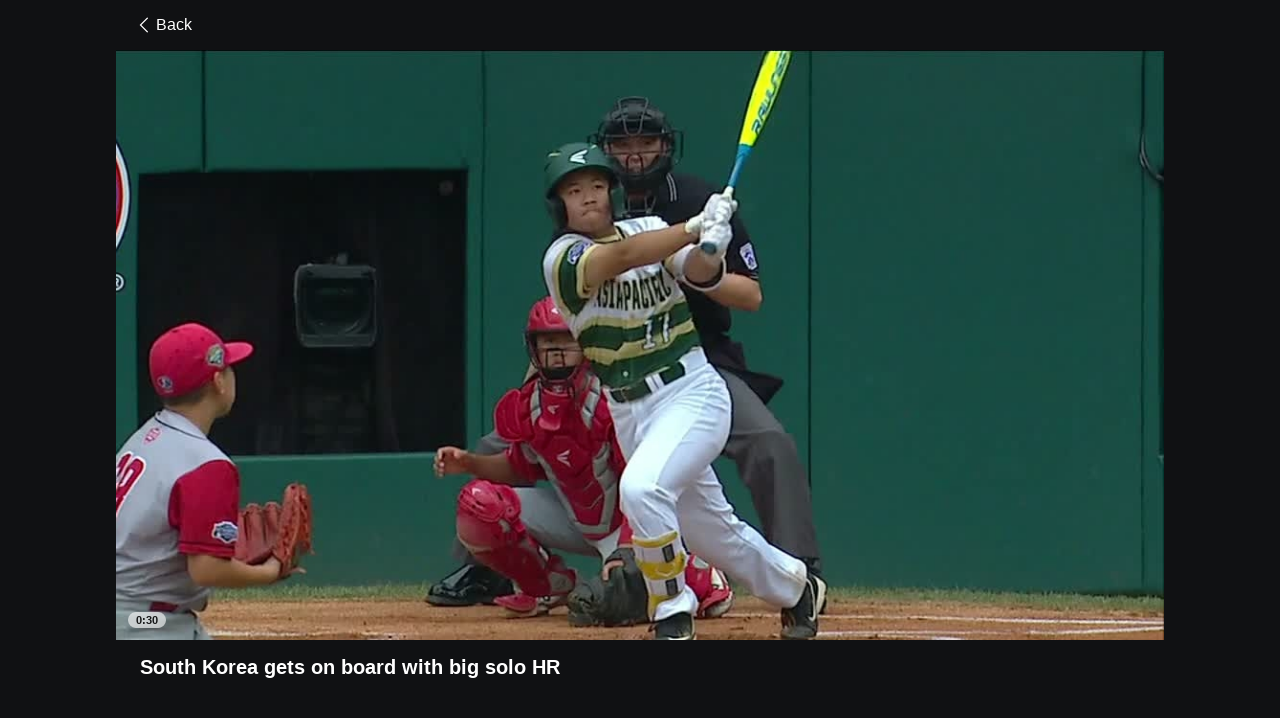

--- FILE ---
content_type: text/html; charset=utf-8
request_url: https://www.google.com/recaptcha/enterprise/anchor?ar=1&k=6LciB_gZAAAAAA_mwJ4G0XZ0BXWvLTt67V7YizXx&co=aHR0cHM6Ly9jZG4ucmVnaXN0ZXJkaXNuZXkuZ28uY29tOjQ0Mw..&hl=en&v=PoyoqOPhxBO7pBk68S4YbpHZ&size=invisible&anchor-ms=20000&execute-ms=30000&cb=m1chhmoczyne
body_size: 48548
content:
<!DOCTYPE HTML><html dir="ltr" lang="en"><head><meta http-equiv="Content-Type" content="text/html; charset=UTF-8">
<meta http-equiv="X-UA-Compatible" content="IE=edge">
<title>reCAPTCHA</title>
<style type="text/css">
/* cyrillic-ext */
@font-face {
  font-family: 'Roboto';
  font-style: normal;
  font-weight: 400;
  font-stretch: 100%;
  src: url(//fonts.gstatic.com/s/roboto/v48/KFO7CnqEu92Fr1ME7kSn66aGLdTylUAMa3GUBHMdazTgWw.woff2) format('woff2');
  unicode-range: U+0460-052F, U+1C80-1C8A, U+20B4, U+2DE0-2DFF, U+A640-A69F, U+FE2E-FE2F;
}
/* cyrillic */
@font-face {
  font-family: 'Roboto';
  font-style: normal;
  font-weight: 400;
  font-stretch: 100%;
  src: url(//fonts.gstatic.com/s/roboto/v48/KFO7CnqEu92Fr1ME7kSn66aGLdTylUAMa3iUBHMdazTgWw.woff2) format('woff2');
  unicode-range: U+0301, U+0400-045F, U+0490-0491, U+04B0-04B1, U+2116;
}
/* greek-ext */
@font-face {
  font-family: 'Roboto';
  font-style: normal;
  font-weight: 400;
  font-stretch: 100%;
  src: url(//fonts.gstatic.com/s/roboto/v48/KFO7CnqEu92Fr1ME7kSn66aGLdTylUAMa3CUBHMdazTgWw.woff2) format('woff2');
  unicode-range: U+1F00-1FFF;
}
/* greek */
@font-face {
  font-family: 'Roboto';
  font-style: normal;
  font-weight: 400;
  font-stretch: 100%;
  src: url(//fonts.gstatic.com/s/roboto/v48/KFO7CnqEu92Fr1ME7kSn66aGLdTylUAMa3-UBHMdazTgWw.woff2) format('woff2');
  unicode-range: U+0370-0377, U+037A-037F, U+0384-038A, U+038C, U+038E-03A1, U+03A3-03FF;
}
/* math */
@font-face {
  font-family: 'Roboto';
  font-style: normal;
  font-weight: 400;
  font-stretch: 100%;
  src: url(//fonts.gstatic.com/s/roboto/v48/KFO7CnqEu92Fr1ME7kSn66aGLdTylUAMawCUBHMdazTgWw.woff2) format('woff2');
  unicode-range: U+0302-0303, U+0305, U+0307-0308, U+0310, U+0312, U+0315, U+031A, U+0326-0327, U+032C, U+032F-0330, U+0332-0333, U+0338, U+033A, U+0346, U+034D, U+0391-03A1, U+03A3-03A9, U+03B1-03C9, U+03D1, U+03D5-03D6, U+03F0-03F1, U+03F4-03F5, U+2016-2017, U+2034-2038, U+203C, U+2040, U+2043, U+2047, U+2050, U+2057, U+205F, U+2070-2071, U+2074-208E, U+2090-209C, U+20D0-20DC, U+20E1, U+20E5-20EF, U+2100-2112, U+2114-2115, U+2117-2121, U+2123-214F, U+2190, U+2192, U+2194-21AE, U+21B0-21E5, U+21F1-21F2, U+21F4-2211, U+2213-2214, U+2216-22FF, U+2308-230B, U+2310, U+2319, U+231C-2321, U+2336-237A, U+237C, U+2395, U+239B-23B7, U+23D0, U+23DC-23E1, U+2474-2475, U+25AF, U+25B3, U+25B7, U+25BD, U+25C1, U+25CA, U+25CC, U+25FB, U+266D-266F, U+27C0-27FF, U+2900-2AFF, U+2B0E-2B11, U+2B30-2B4C, U+2BFE, U+3030, U+FF5B, U+FF5D, U+1D400-1D7FF, U+1EE00-1EEFF;
}
/* symbols */
@font-face {
  font-family: 'Roboto';
  font-style: normal;
  font-weight: 400;
  font-stretch: 100%;
  src: url(//fonts.gstatic.com/s/roboto/v48/KFO7CnqEu92Fr1ME7kSn66aGLdTylUAMaxKUBHMdazTgWw.woff2) format('woff2');
  unicode-range: U+0001-000C, U+000E-001F, U+007F-009F, U+20DD-20E0, U+20E2-20E4, U+2150-218F, U+2190, U+2192, U+2194-2199, U+21AF, U+21E6-21F0, U+21F3, U+2218-2219, U+2299, U+22C4-22C6, U+2300-243F, U+2440-244A, U+2460-24FF, U+25A0-27BF, U+2800-28FF, U+2921-2922, U+2981, U+29BF, U+29EB, U+2B00-2BFF, U+4DC0-4DFF, U+FFF9-FFFB, U+10140-1018E, U+10190-1019C, U+101A0, U+101D0-101FD, U+102E0-102FB, U+10E60-10E7E, U+1D2C0-1D2D3, U+1D2E0-1D37F, U+1F000-1F0FF, U+1F100-1F1AD, U+1F1E6-1F1FF, U+1F30D-1F30F, U+1F315, U+1F31C, U+1F31E, U+1F320-1F32C, U+1F336, U+1F378, U+1F37D, U+1F382, U+1F393-1F39F, U+1F3A7-1F3A8, U+1F3AC-1F3AF, U+1F3C2, U+1F3C4-1F3C6, U+1F3CA-1F3CE, U+1F3D4-1F3E0, U+1F3ED, U+1F3F1-1F3F3, U+1F3F5-1F3F7, U+1F408, U+1F415, U+1F41F, U+1F426, U+1F43F, U+1F441-1F442, U+1F444, U+1F446-1F449, U+1F44C-1F44E, U+1F453, U+1F46A, U+1F47D, U+1F4A3, U+1F4B0, U+1F4B3, U+1F4B9, U+1F4BB, U+1F4BF, U+1F4C8-1F4CB, U+1F4D6, U+1F4DA, U+1F4DF, U+1F4E3-1F4E6, U+1F4EA-1F4ED, U+1F4F7, U+1F4F9-1F4FB, U+1F4FD-1F4FE, U+1F503, U+1F507-1F50B, U+1F50D, U+1F512-1F513, U+1F53E-1F54A, U+1F54F-1F5FA, U+1F610, U+1F650-1F67F, U+1F687, U+1F68D, U+1F691, U+1F694, U+1F698, U+1F6AD, U+1F6B2, U+1F6B9-1F6BA, U+1F6BC, U+1F6C6-1F6CF, U+1F6D3-1F6D7, U+1F6E0-1F6EA, U+1F6F0-1F6F3, U+1F6F7-1F6FC, U+1F700-1F7FF, U+1F800-1F80B, U+1F810-1F847, U+1F850-1F859, U+1F860-1F887, U+1F890-1F8AD, U+1F8B0-1F8BB, U+1F8C0-1F8C1, U+1F900-1F90B, U+1F93B, U+1F946, U+1F984, U+1F996, U+1F9E9, U+1FA00-1FA6F, U+1FA70-1FA7C, U+1FA80-1FA89, U+1FA8F-1FAC6, U+1FACE-1FADC, U+1FADF-1FAE9, U+1FAF0-1FAF8, U+1FB00-1FBFF;
}
/* vietnamese */
@font-face {
  font-family: 'Roboto';
  font-style: normal;
  font-weight: 400;
  font-stretch: 100%;
  src: url(//fonts.gstatic.com/s/roboto/v48/KFO7CnqEu92Fr1ME7kSn66aGLdTylUAMa3OUBHMdazTgWw.woff2) format('woff2');
  unicode-range: U+0102-0103, U+0110-0111, U+0128-0129, U+0168-0169, U+01A0-01A1, U+01AF-01B0, U+0300-0301, U+0303-0304, U+0308-0309, U+0323, U+0329, U+1EA0-1EF9, U+20AB;
}
/* latin-ext */
@font-face {
  font-family: 'Roboto';
  font-style: normal;
  font-weight: 400;
  font-stretch: 100%;
  src: url(//fonts.gstatic.com/s/roboto/v48/KFO7CnqEu92Fr1ME7kSn66aGLdTylUAMa3KUBHMdazTgWw.woff2) format('woff2');
  unicode-range: U+0100-02BA, U+02BD-02C5, U+02C7-02CC, U+02CE-02D7, U+02DD-02FF, U+0304, U+0308, U+0329, U+1D00-1DBF, U+1E00-1E9F, U+1EF2-1EFF, U+2020, U+20A0-20AB, U+20AD-20C0, U+2113, U+2C60-2C7F, U+A720-A7FF;
}
/* latin */
@font-face {
  font-family: 'Roboto';
  font-style: normal;
  font-weight: 400;
  font-stretch: 100%;
  src: url(//fonts.gstatic.com/s/roboto/v48/KFO7CnqEu92Fr1ME7kSn66aGLdTylUAMa3yUBHMdazQ.woff2) format('woff2');
  unicode-range: U+0000-00FF, U+0131, U+0152-0153, U+02BB-02BC, U+02C6, U+02DA, U+02DC, U+0304, U+0308, U+0329, U+2000-206F, U+20AC, U+2122, U+2191, U+2193, U+2212, U+2215, U+FEFF, U+FFFD;
}
/* cyrillic-ext */
@font-face {
  font-family: 'Roboto';
  font-style: normal;
  font-weight: 500;
  font-stretch: 100%;
  src: url(//fonts.gstatic.com/s/roboto/v48/KFO7CnqEu92Fr1ME7kSn66aGLdTylUAMa3GUBHMdazTgWw.woff2) format('woff2');
  unicode-range: U+0460-052F, U+1C80-1C8A, U+20B4, U+2DE0-2DFF, U+A640-A69F, U+FE2E-FE2F;
}
/* cyrillic */
@font-face {
  font-family: 'Roboto';
  font-style: normal;
  font-weight: 500;
  font-stretch: 100%;
  src: url(//fonts.gstatic.com/s/roboto/v48/KFO7CnqEu92Fr1ME7kSn66aGLdTylUAMa3iUBHMdazTgWw.woff2) format('woff2');
  unicode-range: U+0301, U+0400-045F, U+0490-0491, U+04B0-04B1, U+2116;
}
/* greek-ext */
@font-face {
  font-family: 'Roboto';
  font-style: normal;
  font-weight: 500;
  font-stretch: 100%;
  src: url(//fonts.gstatic.com/s/roboto/v48/KFO7CnqEu92Fr1ME7kSn66aGLdTylUAMa3CUBHMdazTgWw.woff2) format('woff2');
  unicode-range: U+1F00-1FFF;
}
/* greek */
@font-face {
  font-family: 'Roboto';
  font-style: normal;
  font-weight: 500;
  font-stretch: 100%;
  src: url(//fonts.gstatic.com/s/roboto/v48/KFO7CnqEu92Fr1ME7kSn66aGLdTylUAMa3-UBHMdazTgWw.woff2) format('woff2');
  unicode-range: U+0370-0377, U+037A-037F, U+0384-038A, U+038C, U+038E-03A1, U+03A3-03FF;
}
/* math */
@font-face {
  font-family: 'Roboto';
  font-style: normal;
  font-weight: 500;
  font-stretch: 100%;
  src: url(//fonts.gstatic.com/s/roboto/v48/KFO7CnqEu92Fr1ME7kSn66aGLdTylUAMawCUBHMdazTgWw.woff2) format('woff2');
  unicode-range: U+0302-0303, U+0305, U+0307-0308, U+0310, U+0312, U+0315, U+031A, U+0326-0327, U+032C, U+032F-0330, U+0332-0333, U+0338, U+033A, U+0346, U+034D, U+0391-03A1, U+03A3-03A9, U+03B1-03C9, U+03D1, U+03D5-03D6, U+03F0-03F1, U+03F4-03F5, U+2016-2017, U+2034-2038, U+203C, U+2040, U+2043, U+2047, U+2050, U+2057, U+205F, U+2070-2071, U+2074-208E, U+2090-209C, U+20D0-20DC, U+20E1, U+20E5-20EF, U+2100-2112, U+2114-2115, U+2117-2121, U+2123-214F, U+2190, U+2192, U+2194-21AE, U+21B0-21E5, U+21F1-21F2, U+21F4-2211, U+2213-2214, U+2216-22FF, U+2308-230B, U+2310, U+2319, U+231C-2321, U+2336-237A, U+237C, U+2395, U+239B-23B7, U+23D0, U+23DC-23E1, U+2474-2475, U+25AF, U+25B3, U+25B7, U+25BD, U+25C1, U+25CA, U+25CC, U+25FB, U+266D-266F, U+27C0-27FF, U+2900-2AFF, U+2B0E-2B11, U+2B30-2B4C, U+2BFE, U+3030, U+FF5B, U+FF5D, U+1D400-1D7FF, U+1EE00-1EEFF;
}
/* symbols */
@font-face {
  font-family: 'Roboto';
  font-style: normal;
  font-weight: 500;
  font-stretch: 100%;
  src: url(//fonts.gstatic.com/s/roboto/v48/KFO7CnqEu92Fr1ME7kSn66aGLdTylUAMaxKUBHMdazTgWw.woff2) format('woff2');
  unicode-range: U+0001-000C, U+000E-001F, U+007F-009F, U+20DD-20E0, U+20E2-20E4, U+2150-218F, U+2190, U+2192, U+2194-2199, U+21AF, U+21E6-21F0, U+21F3, U+2218-2219, U+2299, U+22C4-22C6, U+2300-243F, U+2440-244A, U+2460-24FF, U+25A0-27BF, U+2800-28FF, U+2921-2922, U+2981, U+29BF, U+29EB, U+2B00-2BFF, U+4DC0-4DFF, U+FFF9-FFFB, U+10140-1018E, U+10190-1019C, U+101A0, U+101D0-101FD, U+102E0-102FB, U+10E60-10E7E, U+1D2C0-1D2D3, U+1D2E0-1D37F, U+1F000-1F0FF, U+1F100-1F1AD, U+1F1E6-1F1FF, U+1F30D-1F30F, U+1F315, U+1F31C, U+1F31E, U+1F320-1F32C, U+1F336, U+1F378, U+1F37D, U+1F382, U+1F393-1F39F, U+1F3A7-1F3A8, U+1F3AC-1F3AF, U+1F3C2, U+1F3C4-1F3C6, U+1F3CA-1F3CE, U+1F3D4-1F3E0, U+1F3ED, U+1F3F1-1F3F3, U+1F3F5-1F3F7, U+1F408, U+1F415, U+1F41F, U+1F426, U+1F43F, U+1F441-1F442, U+1F444, U+1F446-1F449, U+1F44C-1F44E, U+1F453, U+1F46A, U+1F47D, U+1F4A3, U+1F4B0, U+1F4B3, U+1F4B9, U+1F4BB, U+1F4BF, U+1F4C8-1F4CB, U+1F4D6, U+1F4DA, U+1F4DF, U+1F4E3-1F4E6, U+1F4EA-1F4ED, U+1F4F7, U+1F4F9-1F4FB, U+1F4FD-1F4FE, U+1F503, U+1F507-1F50B, U+1F50D, U+1F512-1F513, U+1F53E-1F54A, U+1F54F-1F5FA, U+1F610, U+1F650-1F67F, U+1F687, U+1F68D, U+1F691, U+1F694, U+1F698, U+1F6AD, U+1F6B2, U+1F6B9-1F6BA, U+1F6BC, U+1F6C6-1F6CF, U+1F6D3-1F6D7, U+1F6E0-1F6EA, U+1F6F0-1F6F3, U+1F6F7-1F6FC, U+1F700-1F7FF, U+1F800-1F80B, U+1F810-1F847, U+1F850-1F859, U+1F860-1F887, U+1F890-1F8AD, U+1F8B0-1F8BB, U+1F8C0-1F8C1, U+1F900-1F90B, U+1F93B, U+1F946, U+1F984, U+1F996, U+1F9E9, U+1FA00-1FA6F, U+1FA70-1FA7C, U+1FA80-1FA89, U+1FA8F-1FAC6, U+1FACE-1FADC, U+1FADF-1FAE9, U+1FAF0-1FAF8, U+1FB00-1FBFF;
}
/* vietnamese */
@font-face {
  font-family: 'Roboto';
  font-style: normal;
  font-weight: 500;
  font-stretch: 100%;
  src: url(//fonts.gstatic.com/s/roboto/v48/KFO7CnqEu92Fr1ME7kSn66aGLdTylUAMa3OUBHMdazTgWw.woff2) format('woff2');
  unicode-range: U+0102-0103, U+0110-0111, U+0128-0129, U+0168-0169, U+01A0-01A1, U+01AF-01B0, U+0300-0301, U+0303-0304, U+0308-0309, U+0323, U+0329, U+1EA0-1EF9, U+20AB;
}
/* latin-ext */
@font-face {
  font-family: 'Roboto';
  font-style: normal;
  font-weight: 500;
  font-stretch: 100%;
  src: url(//fonts.gstatic.com/s/roboto/v48/KFO7CnqEu92Fr1ME7kSn66aGLdTylUAMa3KUBHMdazTgWw.woff2) format('woff2');
  unicode-range: U+0100-02BA, U+02BD-02C5, U+02C7-02CC, U+02CE-02D7, U+02DD-02FF, U+0304, U+0308, U+0329, U+1D00-1DBF, U+1E00-1E9F, U+1EF2-1EFF, U+2020, U+20A0-20AB, U+20AD-20C0, U+2113, U+2C60-2C7F, U+A720-A7FF;
}
/* latin */
@font-face {
  font-family: 'Roboto';
  font-style: normal;
  font-weight: 500;
  font-stretch: 100%;
  src: url(//fonts.gstatic.com/s/roboto/v48/KFO7CnqEu92Fr1ME7kSn66aGLdTylUAMa3yUBHMdazQ.woff2) format('woff2');
  unicode-range: U+0000-00FF, U+0131, U+0152-0153, U+02BB-02BC, U+02C6, U+02DA, U+02DC, U+0304, U+0308, U+0329, U+2000-206F, U+20AC, U+2122, U+2191, U+2193, U+2212, U+2215, U+FEFF, U+FFFD;
}
/* cyrillic-ext */
@font-face {
  font-family: 'Roboto';
  font-style: normal;
  font-weight: 900;
  font-stretch: 100%;
  src: url(//fonts.gstatic.com/s/roboto/v48/KFO7CnqEu92Fr1ME7kSn66aGLdTylUAMa3GUBHMdazTgWw.woff2) format('woff2');
  unicode-range: U+0460-052F, U+1C80-1C8A, U+20B4, U+2DE0-2DFF, U+A640-A69F, U+FE2E-FE2F;
}
/* cyrillic */
@font-face {
  font-family: 'Roboto';
  font-style: normal;
  font-weight: 900;
  font-stretch: 100%;
  src: url(//fonts.gstatic.com/s/roboto/v48/KFO7CnqEu92Fr1ME7kSn66aGLdTylUAMa3iUBHMdazTgWw.woff2) format('woff2');
  unicode-range: U+0301, U+0400-045F, U+0490-0491, U+04B0-04B1, U+2116;
}
/* greek-ext */
@font-face {
  font-family: 'Roboto';
  font-style: normal;
  font-weight: 900;
  font-stretch: 100%;
  src: url(//fonts.gstatic.com/s/roboto/v48/KFO7CnqEu92Fr1ME7kSn66aGLdTylUAMa3CUBHMdazTgWw.woff2) format('woff2');
  unicode-range: U+1F00-1FFF;
}
/* greek */
@font-face {
  font-family: 'Roboto';
  font-style: normal;
  font-weight: 900;
  font-stretch: 100%;
  src: url(//fonts.gstatic.com/s/roboto/v48/KFO7CnqEu92Fr1ME7kSn66aGLdTylUAMa3-UBHMdazTgWw.woff2) format('woff2');
  unicode-range: U+0370-0377, U+037A-037F, U+0384-038A, U+038C, U+038E-03A1, U+03A3-03FF;
}
/* math */
@font-face {
  font-family: 'Roboto';
  font-style: normal;
  font-weight: 900;
  font-stretch: 100%;
  src: url(//fonts.gstatic.com/s/roboto/v48/KFO7CnqEu92Fr1ME7kSn66aGLdTylUAMawCUBHMdazTgWw.woff2) format('woff2');
  unicode-range: U+0302-0303, U+0305, U+0307-0308, U+0310, U+0312, U+0315, U+031A, U+0326-0327, U+032C, U+032F-0330, U+0332-0333, U+0338, U+033A, U+0346, U+034D, U+0391-03A1, U+03A3-03A9, U+03B1-03C9, U+03D1, U+03D5-03D6, U+03F0-03F1, U+03F4-03F5, U+2016-2017, U+2034-2038, U+203C, U+2040, U+2043, U+2047, U+2050, U+2057, U+205F, U+2070-2071, U+2074-208E, U+2090-209C, U+20D0-20DC, U+20E1, U+20E5-20EF, U+2100-2112, U+2114-2115, U+2117-2121, U+2123-214F, U+2190, U+2192, U+2194-21AE, U+21B0-21E5, U+21F1-21F2, U+21F4-2211, U+2213-2214, U+2216-22FF, U+2308-230B, U+2310, U+2319, U+231C-2321, U+2336-237A, U+237C, U+2395, U+239B-23B7, U+23D0, U+23DC-23E1, U+2474-2475, U+25AF, U+25B3, U+25B7, U+25BD, U+25C1, U+25CA, U+25CC, U+25FB, U+266D-266F, U+27C0-27FF, U+2900-2AFF, U+2B0E-2B11, U+2B30-2B4C, U+2BFE, U+3030, U+FF5B, U+FF5D, U+1D400-1D7FF, U+1EE00-1EEFF;
}
/* symbols */
@font-face {
  font-family: 'Roboto';
  font-style: normal;
  font-weight: 900;
  font-stretch: 100%;
  src: url(//fonts.gstatic.com/s/roboto/v48/KFO7CnqEu92Fr1ME7kSn66aGLdTylUAMaxKUBHMdazTgWw.woff2) format('woff2');
  unicode-range: U+0001-000C, U+000E-001F, U+007F-009F, U+20DD-20E0, U+20E2-20E4, U+2150-218F, U+2190, U+2192, U+2194-2199, U+21AF, U+21E6-21F0, U+21F3, U+2218-2219, U+2299, U+22C4-22C6, U+2300-243F, U+2440-244A, U+2460-24FF, U+25A0-27BF, U+2800-28FF, U+2921-2922, U+2981, U+29BF, U+29EB, U+2B00-2BFF, U+4DC0-4DFF, U+FFF9-FFFB, U+10140-1018E, U+10190-1019C, U+101A0, U+101D0-101FD, U+102E0-102FB, U+10E60-10E7E, U+1D2C0-1D2D3, U+1D2E0-1D37F, U+1F000-1F0FF, U+1F100-1F1AD, U+1F1E6-1F1FF, U+1F30D-1F30F, U+1F315, U+1F31C, U+1F31E, U+1F320-1F32C, U+1F336, U+1F378, U+1F37D, U+1F382, U+1F393-1F39F, U+1F3A7-1F3A8, U+1F3AC-1F3AF, U+1F3C2, U+1F3C4-1F3C6, U+1F3CA-1F3CE, U+1F3D4-1F3E0, U+1F3ED, U+1F3F1-1F3F3, U+1F3F5-1F3F7, U+1F408, U+1F415, U+1F41F, U+1F426, U+1F43F, U+1F441-1F442, U+1F444, U+1F446-1F449, U+1F44C-1F44E, U+1F453, U+1F46A, U+1F47D, U+1F4A3, U+1F4B0, U+1F4B3, U+1F4B9, U+1F4BB, U+1F4BF, U+1F4C8-1F4CB, U+1F4D6, U+1F4DA, U+1F4DF, U+1F4E3-1F4E6, U+1F4EA-1F4ED, U+1F4F7, U+1F4F9-1F4FB, U+1F4FD-1F4FE, U+1F503, U+1F507-1F50B, U+1F50D, U+1F512-1F513, U+1F53E-1F54A, U+1F54F-1F5FA, U+1F610, U+1F650-1F67F, U+1F687, U+1F68D, U+1F691, U+1F694, U+1F698, U+1F6AD, U+1F6B2, U+1F6B9-1F6BA, U+1F6BC, U+1F6C6-1F6CF, U+1F6D3-1F6D7, U+1F6E0-1F6EA, U+1F6F0-1F6F3, U+1F6F7-1F6FC, U+1F700-1F7FF, U+1F800-1F80B, U+1F810-1F847, U+1F850-1F859, U+1F860-1F887, U+1F890-1F8AD, U+1F8B0-1F8BB, U+1F8C0-1F8C1, U+1F900-1F90B, U+1F93B, U+1F946, U+1F984, U+1F996, U+1F9E9, U+1FA00-1FA6F, U+1FA70-1FA7C, U+1FA80-1FA89, U+1FA8F-1FAC6, U+1FACE-1FADC, U+1FADF-1FAE9, U+1FAF0-1FAF8, U+1FB00-1FBFF;
}
/* vietnamese */
@font-face {
  font-family: 'Roboto';
  font-style: normal;
  font-weight: 900;
  font-stretch: 100%;
  src: url(//fonts.gstatic.com/s/roboto/v48/KFO7CnqEu92Fr1ME7kSn66aGLdTylUAMa3OUBHMdazTgWw.woff2) format('woff2');
  unicode-range: U+0102-0103, U+0110-0111, U+0128-0129, U+0168-0169, U+01A0-01A1, U+01AF-01B0, U+0300-0301, U+0303-0304, U+0308-0309, U+0323, U+0329, U+1EA0-1EF9, U+20AB;
}
/* latin-ext */
@font-face {
  font-family: 'Roboto';
  font-style: normal;
  font-weight: 900;
  font-stretch: 100%;
  src: url(//fonts.gstatic.com/s/roboto/v48/KFO7CnqEu92Fr1ME7kSn66aGLdTylUAMa3KUBHMdazTgWw.woff2) format('woff2');
  unicode-range: U+0100-02BA, U+02BD-02C5, U+02C7-02CC, U+02CE-02D7, U+02DD-02FF, U+0304, U+0308, U+0329, U+1D00-1DBF, U+1E00-1E9F, U+1EF2-1EFF, U+2020, U+20A0-20AB, U+20AD-20C0, U+2113, U+2C60-2C7F, U+A720-A7FF;
}
/* latin */
@font-face {
  font-family: 'Roboto';
  font-style: normal;
  font-weight: 900;
  font-stretch: 100%;
  src: url(//fonts.gstatic.com/s/roboto/v48/KFO7CnqEu92Fr1ME7kSn66aGLdTylUAMa3yUBHMdazQ.woff2) format('woff2');
  unicode-range: U+0000-00FF, U+0131, U+0152-0153, U+02BB-02BC, U+02C6, U+02DA, U+02DC, U+0304, U+0308, U+0329, U+2000-206F, U+20AC, U+2122, U+2191, U+2193, U+2212, U+2215, U+FEFF, U+FFFD;
}

</style>
<link rel="stylesheet" type="text/css" href="https://www.gstatic.com/recaptcha/releases/PoyoqOPhxBO7pBk68S4YbpHZ/styles__ltr.css">
<script nonce="MlcOfT-ZWCdMz7NnKLY6_Q" type="text/javascript">window['__recaptcha_api'] = 'https://www.google.com/recaptcha/enterprise/';</script>
<script type="text/javascript" src="https://www.gstatic.com/recaptcha/releases/PoyoqOPhxBO7pBk68S4YbpHZ/recaptcha__en.js" nonce="MlcOfT-ZWCdMz7NnKLY6_Q">
      
    </script></head>
<body><div id="rc-anchor-alert" class="rc-anchor-alert"></div>
<input type="hidden" id="recaptcha-token" value="[base64]">
<script type="text/javascript" nonce="MlcOfT-ZWCdMz7NnKLY6_Q">
      recaptcha.anchor.Main.init("[\x22ainput\x22,[\x22bgdata\x22,\x22\x22,\[base64]/[base64]/MjU1Ong/[base64]/[base64]/[base64]/[base64]/[base64]/[base64]/[base64]/[base64]/[base64]/[base64]/[base64]/[base64]/[base64]/[base64]/[base64]\\u003d\x22,\[base64]\\u003d\x22,\x22wo51wrPDh2UQwoHCoCxNLsKVTcKwUVvCln3DocK5FcK/wqnDrcO/[base64]/bcK8w67CuMO3BUvDiSM1NMK/YMOZwoLCnUMwIikOA8OLZsKjG8KIwqN4wrPCnsKDLzzCkMK4wq9Rwpwaw57ClE4ww58BayYYw4LCkngDP2kgw6/[base64]/CqFjCi8O2ecKAwpVaQzLDvcOYw6hEw58Ew67Cl8OFU8K5ZQFPTMKuw7nCpMOzwqQMasOZw4LClcK3SmVHdcK+w5sxwqAtYsOlw4oMw6skQcOEw7k5wpNvAcOVwr8/w6LDsjDDvWTCksK3w6IlwqrDjyjDnFRuQcKPw5twwo3CncKkw4bCjV/[base64]/DigoqcggpAlvCpsKEAjd3bsKEcTAewoV1PzIpeUNhH3YSw7fDlsKCwoTDtXzDsARzwrYAw6zCu1HCnMO/[base64]/DgHx1a8KjY8OXQGgPc8O9woxlwrc9d13CpMOtSTp7BMKbwofCtQR/[base64]/CiCHDok0Pw4jDsQMfw73DlyoyC8O7wodCw5DDgcOGw6jCvcKPEcKlw4LDnig3w6Zgw6ZUNsOQH8K2wqYbdsOVwooVwpw1V8OPw755FBDDk8KUwqcSw6oKdMOpCsO+wozCuMOgHCtzegrCtgHCqznDj8OjcMOLwqjCncO0NjUpMz/CijwjKSNSGcODw7AYwqtkFkMyZcOuwolkBMO7wrtxHcO/w44bwqrCqBvCjllWEcKew5HDoMKuwp7Cv8OSw4HDrMKcw7zCksKbw5Jqw5NsAMOuUcKaw5dPw4/CswAJc0wWMMOMASNTOcKMNznCtTh+dGggwoDCucOGw57CqMOhSsOUesKmQWYfw65CwpHDnHcjYcKcDUzDhnXCocKdOHTDu8KBLsOQTDxGPMOpOMORPn7Drgx5wr8RwosmX8OYw5PDgsOAw5nCt8Oew5k2woRiw7/CoTrCjMKBwrrCqQbCosOCwpcQZ8KFHyvCqcO/McKwKcKgw7XCvxbCjMKTcMOEOx12w53Dq8Kawo0UBMKQw4jDphPDlcKGHsKxw5pzw5PCtcOdwqTCgzQdw5UEw6/DtcOnHMKCwqXCu8K6bMOzazxjw4lWw418wr7Dkh/DscO2Ki84w5HDnMK+DDpIw77CksOJwoMBwr/Dr8KFw7LDhXo5bHzCqyE2wpvDvMKhNxDCvcO4W8KTN8OcwozDrzpFwpTCs2EGHWHDg8OCSkx4Qyp3woh0w7ZyJ8KoesKUZA0+NzLDsMKwfh8Fwp8vw4BOKsOje3EWwq/DjQxAw4HCu1Rnwp3CgcKlUSdZekIaCCMVwq7Du8OIwoBqworCi0bDucKqEsKJCHjDtcK4VsK7wrTCrB/Cp8O8XcKWZ0XCnxLDgcOeDivCowvDs8KzVcKbFHkESGNjA1zCj8KLw7gOwqVQLyddw5XCucK2w5nDq8Kdw73CggMyD8O3Ez/DnBZ7w4nCt8ORbMOowp3DnyLDpMKjwo1yMMKVwqfDi8OnTxs+QMKiw5rCkSctckRHw7LDgsK8w5w+Rx/CicK2w6nDoMK+woPClBEtw5Few5zDtj7Dl8K3Q19FAG8zw5hoVMKZw65ZSFnDrMKUwqrDsF4JDsKEHsKtw4Mqw55RD8KwLWDDjXMzWcOowol7wotGH3tIw4BPXH3Ci2/[base64]/Cg8K/w6/DqMKNJktDwoJOw7oxDsOBC8O4wqnDv31fw5/DuRIVw5/DhnTCi1k+wotZZcOfacKqwokWFT/[base64]/w47DjDLCoTjDoMKqZ15tbn/Cn8OOwofCl1fDowF5VgPDocO9ZsOYw4xqHcKzw6XCv8OnNsK9XsKEwoNzw4Ufw6JawrDCkVfCogQQCsKhwplnwqIpcQ4Zwq8jwqvDh8K6w4bDtXpMaMKsw4bCn29gwojDk8OvUMOdZn/CpDLCjSTDtcOWQBzCp8O0csO9w6p9fzQ1UjfDqcOjbhDCjxgzHBsDAHDDtjLDtsK3LMKgLsKvZSTDjCrCnWTDtQp/w7srW8OIG8OdwpjCgRQnb2zDvMKMHDVLw5hvwqQ7w5VkQDQLwq0CMBHCkgXCq093wofCv8KTwr5aw7/DtsOAfCkEXcK1XsOGwo1UbsOZw5xZK34Mw6/CizUbSMODaMKUOMOHwpkpdcK1woDCrzlRKycKBcKmEsKfwqIIFVnCq1kKBcK+wqXCk3/CiCFFwrrDvT7CvsKhw6/Dih47ZWh2O8KFwrgxV8OXw7HDrcKPw4TDtRECwotDKVotHcOdw47DqGpsVsOjwrjCgmU7QHDCmW0MasOUUsO3EhTCmcOoacKbw4tGw4DDnSjDkwtYPzV+Kn/DjsOzElTDhcKzAsKKCX5hMMKRw4JpQsKIw4tiw7/Cgj/CmcKROWvCgkHDqAPCu8O1w4JTX8KhwpnDncOiMsOAw6/DncO3wqt+w57CpMOaGClpw5PCiUNFQxPCm8KYZ8ObLRYMW8KLFMKkS140w40KHj/DjEvDtErCj8KeGcOSPMKsw7tlUGQww6lFM8Odb0kAeCzCjcOGw4YnMUZ/wr8FwpzCjT7CrMOcw6vDuggQIBY9fkcKwppzw6lzw70rJ8OXVMOwesKQd3AOICfCvnAFJMOcQws3wqbCqBA2wpXDi1DDq2XDmMKWwqHCo8OLI8OPTsK/[base64]/[base64]/[base64]/[base64]/wrU0wqUmwpjCtD8ewr96w6stE0wvwq3CqHZsS8Oaw7xWw4wkw7VONMOSw5bDgcKMw4EzZcOyJkzDjjLDkMOfwoDDi33CjWHDssKgw43CkgDDogTDqgvDq8KEwp3CtcOcD8KOw78cPcOma8KaMcOMHsK7w6Y4w6pOw4zDp8K4wrxsCMKIw4zDiCNIQ8ORw6ZCwqcOw4U/w7hFZsK2JcOTLMOYNBQMUj55UCzDniTDnMKbIsOQwqgWTzUjccO/[base64]/[base64]/[base64]/CiD0Ywod/HcKRwqfClcOJSmE1wpZ9d8OqZMKcw5oeSQbCgE4dw73CvcK8XVRSa0XDiMKgT8O7wofDj8KRFcK0w6sNP8OKVDfDhVrDncKzYMK5w5nDksKWwrQ1RAVQwrtIVW3CkcKowqdTfiLDgAnDr8KGwrt/cA0pw7DChQA/wpEWHQrDncOjw4nCsHdNwqdFwrnCoxHDnQVnw6DDpy7DgcKEw5ZLTsKswoHDvGPCqE/Dh8K6wrIIZ0YBw7kYwrQPX8OiBMOwwrrCj1nCliHCvsOcTAJEZMKNwrHCqsOnwrjDgMKuOCkVRwDDrjbDn8KgB1MtYMKJV8OTw53DmMOyOMKBw6QrWMKJwr9rKMOTw6XDpztlw43DnsKPVcOzw5kawoxcw7nCscOTVcK5w5JEw7XDnMO0B03DoGRpw5bCs8OxRj3Csj/CpcKMZsKwJwbDosKRcsO5IjwUwqIcOMK7eFMLw5pMZTBbwotJwqRbD8ORBMOIw5tMQ1zDvEHCvgVGwr/DqMKxwpppfsKOw43DuQPDsHTCtnZCN8Kaw7fCuR/CvsOpPcKCIsKYw7YMwqlMLT9pM0nCtMO2ETHDocO5woTCnsK2OUgqT8KAw7ccwoPCv0BVfTFMwqM/w7sBIj4Id8O8w7FWbWPCqmjCgjgBwoXDrsKvw6kEw7fDgS9+w6XCocKvSsOAESUZXVY1w5zDkhLDgFVAVFTDl8O2UcK2w5Iaw4VVH8KYwrrDty7DqQplwoonL8OucsKRwp/CrU4fw7pgVyTCgsKlw6jDmh7DgMOlwq0Kw6tJSAzCgVcOLkTCkFvCksKoKcOpdsKTwoLCr8OTwrBWCMKfwqx4URfDrsKGG1DDvzN/cEbDmMOYwpTDj8KXwr0hwofCrMKhw5Fmw4lrw58kw5fCiwJKw5wzwohTw4ETeMK7W8KPbsOiw7s8F8KgwpJXScOow6sXw5BPwrwkw5LCpMOuDcOWw63CjwQywqNZw7EcYiZ8w6LCm8KYwq7DpD/CocO8N8Kcw74/MsKBwqFZU0TCosOewojCgjTCp8KbPMKkw7DDogLCtcK5wqM8wrPDu2JdSCRWLsOMwotGwqnCqMKiK8OYwqzCn8OkwonCgMOKMhciFcK6M8KRcSwvDE/CjCwIwpwVCw7DnsKmNMOtVcKGwqINwrDCpCZuw5/[base64]/DgsKawo/CvsOkwqLCqSg+w4fDjETCkMK0w7cTwqTDsDhKWsKYQ8KZw4/CmcOKNiPCvHNXw6DCt8OowpJAw6TDokrDlMKIcW0EMiMrWhM+dcKWw5XCml9xdMORw6QqOsKnblTDssOFwoDCjsONwrFGEnQjDnBsWhZsZsOZw5I5DADCisObAMOCw6cXTW7Dmg/[base64]/[base64]/Duj9XIjRdwqjCsiPCrsKYw5DCmMOkw50ZLhvCjsKBw5Mxaj/DmMO/AhNowqBcZ0JnCcOvw7nDlMKHw5lGwqksX3zCg15PAcK/w65ZOsO2w7oCwqVAbsKLwqg2ExoKw4JZbsKvw6RVwpfCqsKkG0jCjsKeTngHwqM/wr5Zf33Dr8O3NGzCqjU8Tm8SJ1JLwr9KSWfDvSnDtsK+PRFpBMKWEcKPwrokUQvDjnrCsFcZw5YFZVTDpMOTwr7DgDzDjsOUe8K+w6IuDBx7GU7DpGZtwpHDnMO4PTfDsMKJOiloHcObwqLDrMO5wqrDmyDCs8KfdHPCjsK9wp8mwp/Cgk7CrsKbCcO3w6gBJGw9wrbCmhMVQB/DkgowcB1Uw44Mw6rDg8O/w5AXVhdjLCkIwrvDr2DCnk8aNcK5DgvDm8OdYAvDqDfDsMKZZDBPeMOCw7DDgUEXw5jDh8OOMsOow7fCrcO+w594w6fDicKOTy/DuGJxwqzDgsOrw7UHRy7DosO2WcOAw5g1E8OYw6XCisOGw6LCpcOCXMOrwr3DnMORNx5EUQB3ZzA1wqw+aURrByEPAMKnNcKeSm3DucOkDz4bw5HDnh/CjsKyG8ODLMK9wq3CqDh6ZgZxw7x2M8K7w5U4I8Ocw7bDkU3ClTkbw6vDsX1fw7VNBX9Gw6jCtsO7KULDpcKlP8ObQcKJdsO6w4/Ch3XDvsKeWsK7MUvDiSLDhsOCw4PCpwJGXsONwohXPWtRURTCsHIRKsKiw652wqMZMWDCvz/CnWgKw4oWw7PDoMKQwpnCvsK9fTt3wpxEfsKeRgsKBzvDk29Obgxzwr8yZl5+WVVdWllMHxwZw7M8OlvCqcK9W8Orwr7Dui/DvcOgFsOXfGokwqnDnsKeSToBwqcTWMKow7TCpyPDl8KRUk7CgcOKw7XCt8OuwoINw57Cp8KeDEMQw53Cpk/CmQTCgE4LTzJHTw0/wqPCnsOpw7khw6vCt8KZUFnDvMK0XRXCtUnDiT7DuyhVw6M2w47Drz9Fw7/[base64]/Ci1lxQMOewqPDq8O+eMOZdw4pRVkxSgTCnMOJe8OxNsOUw7MkasO2WcOYZMKHMMKDwqHClzbDqxpafQDCmcK4UDvDhcOuwoTCr8ObRSzDg8O2aA0GWVLDgltGwrHCk8Kpa8OHBsOhw5DDrB3ChHZzw5/Dj8KOOwzCu1ELWzjCrxkVIC8UWG7CvjVLw4FUwpYlbgtQwp5FMMK2ccKJI8OIwqjCj8KEwonCn0rCnB1Uw65ow5odDwPCsk7Ch1A1DMOCw6AoVFPDjsOMe8KQbMKSXsK4RsKkw4HDr2/[base64]/CjzrDicKAZQIbwobCo3U8w6fCqwFTSnXDtsKfwqoTwpfCkcO5woEmwoI4AcONwpzCunHCgcObwqzCoMKqwqNNw61UJgLDuxBrwqB4w5ZxKSrCnAgbDcOyVj5vUTnDucOSwr7CtlXCgsORw7F0P8K3LsKAw5QLw6/DqsK5d8Kvw4s1w4tJw4ZnL2PDuB4Zw40kw5FswrfDlsO/csO6wpvDoml+w5AwH8O3HWPCijFTw6Y9Fhtmw5DDrn9qQsOjRsObZMKPIcK2cWbChjbDnsKEM8KzO0/CjVnDh8OzP8Klw6AQfcKESMKPw7fCscO/wo0NPMKTwpfDhQjDgcO+wqvDq8K1PGBvbjLDjUPCunRTA8KSEyDDjMKww607ZB0fwrfCjMKgXR7Cv39Bw43CvAhgXsKuaMOaw6xowpcTbFERwoXCgnHCgcK9KFQQcjkMLn3ChMOhVyTDtR3CmEkSYcOsw4nCp8KCAUpewpFMwqrCry5iZljClUoCw5o/w65hchBiMcOewpHCj8KvwrFFw6HDpcKwIADClcODwpQbwrjDjjLDncOJGxbChMK3w7pTw7lDwqnCs8Kowpkcw6/CsR7DpcOqwodMBybCtsK9R0DDhHgbdUXDssOaFsKnYsOBw5JmLMK0w7daYEVSCy3CnwAHOTwGwqABVkBMSTYBTXwdwoZvw6oHw55twq/CumpFw5Bnw6pbecOjw6cdNMKlOcOiw4BXw6wMbnZgw7t3IMKmwplUw6vDnShmw7tcG8K9OGwawofCnsKqDsOCw70XcyE/EsOaK3/DjkJmwp7DtcKhFVjClDLCgcO5OMKuWMKbSMOEwqzCo3Yow7hEwr7DrnjCj8OiEcOuwrPDmsOowoM5wptHwptgGx/Ch8KeY8KoKsOLe17DjUbDiMKUw6nDk1EMw5N1wpHDqcO8wop7wqrCgsKucMKHesKrGMKrT3nDn3J1wqbCq3lpdQDCo8OkfkdaMsOjIsKuw6NJaG7DtcKCJ8OYNhXDrV7Cl8K/w7fClkNxwpYMwp96w5vDhiHCjMK3GlQGw7AGwr7Du8KWwrTCqcOAwphpw7TDqcKDw5XDrcK3wo7DpVvCoy9IORQLwqjDgcOrw7sFUnw2RBTDrB8ZA8Kdw7IQw7/DnsKpw4fDpsOEw6Axw5UjNMO5woMywpNBP8OIwrjCgz3CvcONw4rDjsOvG8KKbsO/[base64]/[base64]/DmMKWYUnChcK/w7oyP8KZaMORw5UQw7RKPsOaw5cebwtsQ14vYn/DkMKLSMOabG3DisKLccKYXltewprCosO4b8OkVjXDpsONw7I0IMKpw5hCwp0rCjkwBcOODxvCkCDClsKGBcOLdXTCp8Oiwq8+wqUrwqHCqsOGwp/[base64]/w7/CkznDh2jCkMKlw4dbOMOuasOTw7LCrQ7Dlz1JwoLDp8KRa8K3w7jDu8OZw6ZWEcOyw4jDmMOrLcOswroIcMKSXjfDisOgw6PCujcAw5nDtcKDIm/CqWPCucKzw4Nyw5gEE8KUw5xaYcOxZErCmMKaPD/DoW/CgS1Ed8KARm3DlF7Cjx/CkDnCv1rCjUwhZsKhasOLwqjDqMKqwq/DgijCgGHCjkvCvsKVw7sfdjnDqyTCjjPCicKNBMOcw7Rgwr0Bd8KxS0daw61ZUlp7w6nCpsOrGsKQLCzDoWfCi8Kcwq3DlwoawoXDr17DrkckOC7ClFkYeETDk8OkB8Ozw7w4w6FNw7EtZRBlLmjDksKWw7HCnT94w5jDtWLDu1PDscO/[base64]/DpsOWwpIqwqMhwr7CgUU6w7VBw7ZEw4sQw4ZAw77CpMK7B3TCkUl0w6AqRF82wq/[base64]/CvsOJw7jDpMOUwpDCtnbDp8K2VcOsMcKawpXCqMOgw73Cl8Kxw7TCvsK+wrd+TTk0wrTDkErCjSVaUsKULMKRwrXDisOfw68hw4HClsKpw7VYaRVMUgoNw6QQw4bDhMOtP8K6JRbDicKTwrjDnsOfAsOTXcOoIsKAQsKUeDfDtj/CtS3CgA7DgcOZOU/[base64]/[base64]/[base64]/DvGkbw4xhwopswqoEwq8Lwr8+ZDbDm1fDosORLX4XGUHChsOrwoQQLwDCuMOPcl7CrzvDuMK4FcKRG8KvGMKaw6FMwp3DmWbCixzDjxg+w4fChsK6XV1aw51pfMOoS8OPw59uH8O0CWRIQTBcwokqSjPCgzHDocOFdE3Cu8O0wp/DhcKPLhoKwqzCmsOYwo7DqlHChFgFShwwE8KyGcKhKcOmfMKowrhFwqLCicORK8K5fBvDgDUHwrYobsK1wo7DmsK4wpRqwrNXBzTCkV/CgmDDiW3Cm0VtwqgUDxs7LV1Mw5YOfsKiwp3DsE/Cn8OWDkLDrDjCulzCpwwLd3sFXywWw69hBsK9ecO8wpxcdXbCpcOYw7vDiznDrMOcViBEMizDrcK/wpgaw6YewqbDrUFvTsK7N8OcOCrCkE4Pw5XDtcOowoN2wr9cScKUw5Zhw5R5woc1XMOsw5PDqsKIW8KqA0XDlQVew67DnRbDhcKRwrQOPMOFwr3ClBMNQUHCsDg7IHTDjDg2w7fCicKGw6tPZWgNX8O6w5nDjMOnb8Kyw6Biwq4qP8O1wqATbMOsBlEzCm9Dwq/CtsORwqHCkMOnPwQpwpAoScKLTQ7Ci3HCmcKqwoxaAyJnwpNGw6sqMsK8asK+w4YpIS84VwPDl8OnSsOtJcK0FsOHwqcnwp4owpzCmMKPw74WLUrCuMKTw7c5DHfDucOuw7TCl8Kxw4I4wrlreFHDpQfChwLCjMO/w7/CpQ8aWMKDw5HDg2hVcBXClwB2wqtmMsOZbFMINXDDkWYew4VHwojCtQPDtXBVw5dYLjTCuXzCtsKPwrtyRyLCkcKiwp3Dv8Knw44WBMKhegzCi8OjOwd3w44qdwRwb8OAFMKGNVTDmjk9QDDCvFEQwpJmHU/ChcKgAMO/w6zCnmDCtsKzw4XCmsKPKgMUwr/[base64]/OcKkIipww4HDil1sw7tjcEbCgRF+w79Zw6t6w5dWTznCgxjCuMOIw6LCtsOtw4jCskrCo8ONwo9fw7tmw44NVcK3ZsOSRcK6dD/CqMOXw4/Dj1/CuMK9w5gDw4DCsWjDnsKQwrnCrMO7woXCnMK6bcKRLcO6Ykcpwr8Xw5tzK3zCi0/DmlzCocOnw4MhbMOscnMUwolHIMOJECwbw4bCmsOew5HCnsKKw60taMOPwoTDpQfDo8OQWMOIETnCvsOWdR/[base64]/CtWHChjzDqwxpdMK+wqTCqcKQw6/[base64]/Cm8KnwrIlwrLCmWHChhh2fVNifVfDjkPCvMOpWsOPw6fCucK/wqDCucKPwrBmTmw+FCEBVlECZcO8wq/CiRzDgFs1wrZkw5PChMKcw74WwqHCrsKObj4/w60nVMKlTQrDucOjOsKVZhZNw6/Dqx/DgsKnQUEEAMOEworDshULwoPDusO4w5pdw6bCoh5DPMKbc8OtRUbDi8KqBGpcwoAYeMKqIGDDoGdWwrYkwqYVwotfFQbClWvCi1/Dt3nDgkHChcKQBRlDKzACwoLDoUQvw77Cm8OSw4cTwpvCuMOmfkZcwrZvwqFxQ8KOJyfClULDt8OiPlJPGXHDj8K3XQ/[base64]/w5RGw6s3Y8OWwqrCvQLCp8KXwrPDisKNRcKyW3TDgQ/Cs2DDrsKnw4bDsMKiw5dIw7gDw4jDiBPCssOWwqnDmFvDpsOmeHMkwoJIw49vE8OqwogdR8OJw6zDgRHCj3HDrwZ6w756wrjCvg/DjcOQLMOkwpfCmsOVw7M7KzLDtCJkwp9cwqFWwqhqw4RJesKhOxfCo8Oiwp3CssKgFjhHwqZbazRZw6jDnVHChHYZa8O5Ln3DjlvDg8KOwpDDnQQnworCusONw58wYMKjwo/DqA/DnHzDqTIawo7DnUPDnVUKI8OdE8K0wo/[base64]/[base64]/[base64]/Cu3Z9WinDt8OBEMKCwpgpXMKSC8KPFMKYwoZAci8RKwTDicK7wqg/w6TCo8ONwrIFw68gw6FZNsOsw74+d8Ogw4U/NzLDqF0KMC/[base64]/DjGnDvUYoOMOhEMK/wqLCqB3Dg1jClMK4WAHClcKbAcOtw4nDjMO6bcK6CMKCw64zB2sVwpDDin/CvsKaw77CsTnDpUjDrT4dw5zCtsO5wogdPsK/[base64]/ex3DmXzDt8OmFDXDlMOIwrPDrBPDijdkWzkZX1nChWzDiMOxezEdw63DusK6NRYiA8OYGlELwpV+w5Z/[base64]/[base64]/CrVVuwoVaw6LCtcKHVDtVH1J1QsKDXMKqUMKlw5vDgcOhwo0ewq0vVETCjMOoLyg+wpLCtsKKUAglXsKYLC7CrW4kwp4oFcKOw5AjwrE0O1dJLx8hw4wjLsKTw7rDiwkMchbCu8K4QGjCk8OGw7F2ETpuLFDDokjCuMKXwp7DusKgEcKow7IYwr/DiMKmAcOCLcOnG04zw4VyBMKawqhJw7rCoG3ClsK9ZcKLwpXClUnDukLCnMOcaVhmw6EXNwrDqUvDvyDDvcKFMytowrjDqUzCtMOSw5jDmsKUcngkXcO8wrnChwnDrsKNHkdZw48DwoLDqE7Dvhp5VMOnw7/CoMOyP0XCgcKlQjHCtsOsTCjCoMOqR0rClEUfGsKIacOcwrTCjcKbw4TClFDDnsKGwpxiZsO6wpV/w6fCl3XCuRnDjcKXAiXCkAbClsOREFfDpMOuw73DuVwbZMKrdlTDhcORYsODesOvw6I4woUtwoXCu8Khw5nCrMKIwpt/wo/Cl8O0w6zDonHDogRwHgwRcXBYwpd4CcOvw7x0w73DhCc/M2fDkFtRw7dEwo48wq7Chi/CoWpFw7TDtWVhwpnDsz7CjFh9wrUFw6xZw6NOVSnCvsO2SsOqwrnDqsOOwoJdw7Z/eBRfdiZmSXLCvh8ad8OIw7zCjisPOgrDqgI9W8KNw4bDn8K4YcOOw58hw5Mqwp3DlDlBwpMJPFZWex96CcKABMOywqZQwp3Di8KIw7tZD8K7w70cVsOLw492Dzpfwr1awqDDvsOiJMKRwpjDn8OVw5jDisOjSUkJFwDCjWZKKsO5w4HDgx/DpXnDlDDCjMKwwpUIEH7DuHvDlsO2fcKbw4xtw4wqwqLDvcODwoBpAyDCjVUZaAUbw5TDg8KxKMKKwpzCizN/[base64]/CuRrDlG/[base64]/bBjCkjRKwrAkL3HCklMcQ8O2wqbDj2/[base64]/DkT3ClDPCksOUQ8KjPMKuwpvDg8KDwqt2F2p2w6zCv8OncsKmJjo/wo8tw43Dv1dbw63CtsK5wpjClMOIwqs4C1ZLN8OrXcOvw6XChcOSVg3ChMKowp0yLsKCw4hAw6ocwo7DuMOpLsOrF0FCK8KwdUvDjMK+aGwmwp4pwrc3YMOTY8OUQBxww6o9w7HCk8KQf3zDscKZwoHDii0NAsOBa04cO8OYCCPCusO/Y8OeXcK+L1nCmibDs8K2ZW1jQQpNw7Elcmk0wqvDminDpA/DrxjCtD1CLMKGA0Ytw65ywq/Dm8Otw5PDqMKeETdew7DDpg1Jw5EUYx5UUjTCoTXCj2DCncO/woMYw7DDuMOzw71oHTo4csONw6rCthLDrzvCtsOeY8ObwpfDj3rDpsKMP8KSw6osMCQqRcOfw6N+OzHDjMK/B8OBw7HCo2IrVn3CpTkpwrNmw6nDoxfDmQwYwqfDtMKkw6MxwovClUM0NcOzRGMYwqp3AsK+TyXCmsOVbQrDuH4kwpdkTsKkJcOxw41TdcKDcz3Dhk11wqYiwptLfgtkQ8K/ScK+wplce8KeYcO+ZkIjwq3DkhLDlcKewp5VKkkqRCozw4HDuMOnw4/CpcOKVVvDsXUxQsKbw4wrOsOawrLClQcrwqfCkcK2R31Ew7QmCMO9c8KhwrBsHHTDtG5mY8OYKCrCo8OyNcK9TgbDmEvDp8KzcjdWwrwDwrDCiynCthDCphrCoMO/wrfCgMKPOMOCw5NAU8Oyw49JwppoSMO0AifCiEQPwqvDpMKSw4PCoWvCpXzDihdlEsOkZMKoJ1DDjMOOwpBawr8uWQrDiyjCpsKowrbCpcK9wqbDpcOBwr/CgG3DgQoBLTDDpC1twpTDuMOcJlwaKiRkw4LCtsOnw50eesO4ZcOGA308wqHDgsONworCs8KLTzrCrMKzw4Rpw5fClBt0L8K+w6RwKQPDs8KsOcOjIHHCp2EHbGF8YsOWT8Kuwo4lM8OpwrnCnCphw6LCrMO1w5/Dg8KawoXCrcOWZ8KBWsOow61LUcKtwphVE8Ohw5HCmcKbZ8KDwqEjOMKSwrc/[base64]/Ck3stwrrDlybDkE/CjcK9H8OOwplQw7HCqFvCtj7DlcKYN3PDlsOUXMKww7nDqEtrKCDCqMO3c37CoitSw7/CucOrVWPDgcKawps4w7AXYsKeKsK0WkTCuW/ClhUIw5V4TFfCpMKKworCnsKww47CmMKGwpwgw6hIw53DpcKLwp7CqcOJwrMQw53ChR/CiUNAw7fDmcOww5fDi8KvwqnDoMKfMXTCqsK9cW0yCMKlcsKADy/DucOWw79pwozCnsOqwp/CiSdTEcOQFsK7w7bDsMKTKz3Do0ABw5HCpMKlwrLDr8Kfw5YCw50Hwp/Dv8Ovw7PDp8KpL8KHYg7DvMK3FMKKeWXDgsK0OwPCp8OBXDfCh8OvSMK7bMODw41Zw7JQwqI2wr/Djy/Dg8OTXcKxw7HDoT/DgQcONAvCrgNKR2rCoBbCsk7CthnDhcKewq1Nw5jCkMKewqxow71hfls5wq4FDMOoZsOCOcKEwqkkw40Uw7PCl0zCt8KiVsOwwq3CmcO/w6k5XyrCnS/Cg8OvwrbDpDwUaSZdwq5/EsK1w5hoVsKuwoVow6N1XcKFIDgcwpTDqMOFD8O9w7RSPRzCnlzCmh/Cp2kAVQ3DtEnDh8OKM3kHw4pGwrTCi10uWDceUMKTJSDCksOacMOYwpNHSsOswpAPw7HDj8KPw4sQw5Yfw6cKZsKGw4MKKknCi3IBwoAgw7rDn8KGDRUtS8KREibDvyzCkxs4GDQXwpVAwoXCgg7DsS/DkUJKwonCtUPDrG1Zwo4Uwp3ClRrDs8K6w6g/EUsYAcOCw57CuMOswrfDlMKFwpTCmlJ4f8OGw5Ijw4bDo8OuB3NQwpvDkWZybcKVw6zCmcODecOnwrIydsOjSMKMMHBSw4oEXMODw5vDs1bClcOPWBowbiU+w5zCkRVxwo7Dhx1Kd8KlwqhiasO9w4fDlHXCjsOEw6/Dlg56EATDgsKQF1HDpkZZGznDosKpwo3DqcK2wrXCrhPDgcK/bCbDocOMwqoSwrbDnVowwpgIMcO5I8KkwrrCscO/c2VqwqjDgSYBLRk4UMOBw51nZ8KGwqbDg3rDqS1eT8OWIAPCt8OUwoTDiMK0w7rDrEVQJgACSX1yE8KDw64dYE/DjcKSLcKBYybCr0nCuBzCq8OWw63CqAvDucKcwqHCgMOwCcOVE8OsNFPCi20iccKaw4HDjcKywrPDrcKpw51pwoJfw5rDgcK/dcKYwrPCnU3DtMKCYQ7DhcOmw60XJC7CnMK8MMOXGcKDw6HCi8KyZBnCjw/CvMKnw7V7wpdlw7tKfwELehx/[base64]/CusOrw5NgbC3CrMOuwq3ChzVuJ8OowrN7EMO0w5RjE8Oqw6LCnldAwphIw5fDihtJLMO7wqvDnsKlNsK9wrHCjMK8LsO1wpbDhxZdRmkiewDCnsOfw7VOI8OiVzVuw47DoUzDtxDDogIiU8KpwoouRsKsw5Irw7XCrMKuPznDmsO/SSHDpjLCl8OBUMKdw7/Dj1FKwoPCicKuworDvsK6wpvCl3wLGsOif29Vw77DssKXwqzDqMKMwqbDgMKKwocDw6pIR8KQw6vCowEpUGgqw61gdMKVw5rChMOYw5F9w63DqMOFf8OUw5XCtcO4cSXDocOCwpNhw6Amw4UHfGggwrprMnE1esKCZW/Cs38hCSMuw5XDj8KcYMOrR8ONw5Iow41Aw4rCncKmwpXCmcKhLRLDnGLDsjdiZwnDvMOJwrAhDB1Xw53CoAYbw7TCi8KRFcKCw7QOwox3wqVhwrpQwofDslrCoU/[base64]/Dv2zDkzDCiw/CnsKRNgs/flxiw5gZwpVsQ8Kgw6l/elnCkMKxw5bDscKqUMObLcKqw4DClsK2wr3DrTHCj8O/wpTDi8OgJ2lrwpvDrMKvw7zCgQR5w7rCmcK1w6PClWckw7MBBMKLQSbCk8Kcw58iXsOTIkPDgnp6PGdoaMKRw7l/[base64]/CvMOkVMOsw5DClMOrw7NkUsOIwqzCjsO4e8Khfz/DqsOrw7fClTzDiEjCocKMwqXCnsOZb8OZw5fCqcOMcHfCnHfDpifDocOQwoVcwrXDiCg+w7BawrUWO8KewpHCpifDuMKMG8KoPiBCAsKaRinCjMO3TgttcsOCHsOiw7tuwqnCvSx/JMKIwqEUaAfDoMO8w6zDsMOgw6dbw67Cph8vAcKOwo4zdRTCqcKdRMOWw6DDgsO/PcOaT8KewqFVbn80wo7DjyELS8O7wrvCsCQBYMKbwppTwqRcKCMWwrxSPSYVwq1ywok4Tz9ywpHDoMKtwowXwqc2DQXDpMOGIQvDlMKpAcOcwpDDmBsORMKmwoBPwpkSw65Bwrk+AB7DvifDjcK/BMOHw5kacsKMwozCsMOHwpYFwo0CRCZPw4XDs8OGVmBmCjTCl8OWw7s2w5IUdXEJw5TCqMOBwojDqW7DucOFwrQ3AMOwRVR9CGdUw5XDrW/CrMOGQsOMwqouw4Y6w4dLTnPCpER3c2RUIk7CswXCocKNwoY+w5nCqsKRfMOVw7kIw57CiELDpR7Ckxh+YS1VXsO5anVaw7LDrFl0PsKXw6Y4b27Di1N3w5ccw45hByTDjR90w4fCksKYwocoMcKqwpoReBbDpxFwD3ZNwqbCncKYS0Ewwo/[base64]/w5xDwpHCoBTDui0uw7vDigvCgcObYDAYw58Yw4wZwrM0McKFwp4QM8KQwofCgcKPWsKIVQB9w6nCssK9ARwjRiDCtcKWw6PCgDnClkLCvcKHJjDDusOlw43ChTA3ZsOOwpEDTEoSZsOAwq7Dig/[base64]/B8OdEVLCkFrCnVBBFATDiMKbAcKbUMOkw77DiEzDoktkw5nCqXHCtMKGwpY5E8O2w7JLwrsVwpLDtcKhw4vDi8KZNcOBDwxLO8K8PGYnZsK3wq/Dsh3DiMOdwr/Ci8KcDhTCjk0vfMONbDjCmcOEY8OuWGzDp8OuecKIL8K8wpHDml4dw5Y9wrXDvsOYwqwubSbDpcOPwrYCIxJ6w7dBC8KqHlvDssKjZgB6w5/CjkwTEsOhQGnDq8O6w6DCuybDqW/CgMO8w6DCoGQVZcKZA2zCskTDnMKmw7cnwqvDusO2wrsTHl/Dhig9wo5fScOlaiksSMK9wrUJW8OXwoDDlMO2HWbDpsKZw4vCsCnDocK5w5/ChMKvwrkuw6lnDkhZw5/DvjVcNsKQw63Ci8KXacOFw5rDksKEwq1MHg1kTcKVIsKow54bAMOXY8O6MsORw5/[base64]/DhsOeIsKIw6TCn8Kyw4RNwo/[base64]/IV99w7ZwI1Bpw4nDkEfCiMKIesOMWhtyJsKPwrzCnVrCusKFQcKrwrXCu0/DgnoJBMKXD2nCosK/[base64]/DmcKJw4FTwrnDrV8UwrZAb8K+wozCpMKrPcK6FTHCmRJuUE/CisKcD3vDj2/Dl8Kiw7HDrcKrwqEzRBfDkk3CsgZEwrlEfsOaK8KYKB3DqcKswrxZwqNYdRbCpmnClcO/JVM2QjI7NA7CgsOawqx6w5LCssK4wr4iJwUjYH0VIMOjBcOiwp5HZ8KMw48awo5lw6nDoCrDpEnClcO/eT46w5fCkXRdw4LDjcOAw7Ayw6UCJsKQw7J0OMKIw4NBw4zDk8OtRsKOw6fDtcOkYsKfI8KLVMOZNwbCkFHDlWdqw7fCpW5AUUXDvsOqLMK0wpZtw6tCK8Opwp/Dk8OlVCXCvQFDw5/[base64]/CvsKBw4vDjHLCnCvDlcOZPsOCEcOewqNwwonCjT56MGdgw5xFwpBYIWtbRFl3w5VKw6Jcw4vDiFYTJ3PCt8KuwqF7wo8bwqbCtsKewrPClcKCbMKKRSB1w6VWwqo2w7lMw7NdwpzDuRbChVfCscOAw7A6BlBCw7rCicKcLMK4B10/w6w5MyhVfsOjP0Q4Z8OMfcK/w47Dk8OUR3LCpsKFWRF5DEgLw4jDny3ClAfCvloHVsOzaHLCkh06acO9PsOwM8OSwr/DssKXJEsrw4TClsKXw5EldExYYj/CozBFw7DCjMKdf2/CjF1vHRrDnXDDjcKeeyRPKHDDtB9tw5Quw53CnMOlwrnDkn7Dr8KyCMO/wr7CuzY4wq3CinzDpkQocn/DhyRXw7MWBMO/w40+w7RPwqUAw6wUw6pUOsK/w7syw7rDtCJ5OzTCjMK+Z8O2PsKFw6AlOcKxQyvCoR8YworCix3Dn21Pwo9sw4QlA0Q3LCPDhTTDncOQHcOkXT/Dh8KUw5dhLzhSw5vCnMKjQATDpkh4w67Dl8K1w4jCrsKLeMOQTll7VCtHwrkqwodNw5BfwpnCqW/DnVbDpwlrw6TDoFAjw49TbUgAw7jClSzCqcK6AypgAEjDkl3DqcKrM3HCqcOxw4VqCBwaw60/fsKAKcKCwpN7w7krQsOKbsKHwpZQwrvCgErCh8KTwpcqSsOuw4FRZzPCvHFAM8OSVsObLcO/X8KwWVbDriTCjkrDo0vDlx3DjsOBw6dLwrt2wojCo8KswrrCuk9swpcjXcKLw5/DjMKnworDmDcZMcObBMOqw44sZyvDgcOfwq4/McKLXsOLb1DCjsKLw7ZnCmBPRT/CqCPDqMKkFDfDlmFWw7XCpDnDvRHDpMOzImDDviTCi8OsUG0ywr0/w4M/[base64]/wrNAw6A+Kl7DlcO4EMOACcKBTcOMU8KJbMOsRSBIesKlW8O1bUZPw6/[base64]/eMO5w6bCqMO/[base64]/BB/Di0vDs8OGwp81AVQqN8OTU8Kjw5XDpcO5KxDCmRHDmcOwasOWw4vDn8KIXFPDl3vDmhJywrvCmMOfG8O2ZSdmYHjCicKhO8KCLMKYCkTCtMK7MMKuVWHCqgPDucObDsKewpF1wonCsMO+w6vDqxk1PnbDkWIMwr3DsMKCQsK4wqzDjy3CpsOEwprDqsK/[base64]/X15gZmHCi8O/[base64]/CoMODw6rChxN6a2guw7dvDSvCscKsE1VvG1hKwrQEwq3CncOScSrCvcO/T2LDpMKcwpDCtlPDs8Orc8OeXMKNwo9twpsqw43DkgnCulPChcK1w71DfHd3ecKpwp7DkHrDscKPGhfDt3dtwqvCosOpw5UVwqPChMKQwqnDjT/Ci20iTDzCrSUtUsK6dMONwqBLW8KyFcOrGWJ/w6jCl8O/YE7CkMKRwr0nD3HDucKxw714wow1IMOWAsOMDwzCilV9PcKawrTDuxNhS8OKHcO4wrJrQcOtwrUpGWgJwr4xBEbCj8O9wodxRyXCgi1dJAjDhC8EFsO8wrDCnwJhw6DDmMKNwoU4BsKVw5HDtsOtFMKuw5jDrCPDnzEiacOOwoQhw5p/CMKEwrkqT8OMw5bCi3FJODbDtR0Pb11yw6DDpV3CnMKqw4zDmVZVMcKvTxjDinTCigvDgyXDigvDrcKuw77Cgxd5wq1IOcKZw7PDvXbDmMO6L8Obw4zDiXk1VlfCkMOowovDkxYMNHLDn8K3VcKGw4Vqwo7DrMKHZ3XCqDjDpyvChsKowrDDlVxxXsKeZg\\u003d\\u003d\x22],null,[\x22conf\x22,null,\x226LciB_gZAAAAAA_mwJ4G0XZ0BXWvLTt67V7YizXx\x22,0,null,null,null,1,[21,125,63,73,95,87,41,43,42,83,102,105,109,121],[1017145,768],0,null,null,null,null,0,null,0,null,700,1,null,0,\[base64]/76lBhnEnQkZnOKMAhnM8xEZ\x22,0,1,null,null,1,null,0,0,null,null,null,0],\x22https://cdn.registerdisney.go.com:443\x22,null,[3,1,1],null,null,null,1,3600,[\x22https://www.google.com/intl/en/policies/privacy/\x22,\x22https://www.google.com/intl/en/policies/terms/\x22],\x225oKj7dZLmwzrvvqaN8KsL8jvmvpUE3JRDSV9g1gK0Nc\\u003d\x22,1,0,null,1,1769112163449,0,0,[151,246,199,247],null,[150,54,44],\x22RC-5RNLGNyf5iBK9w\x22,null,null,null,null,null,\x220dAFcWeA7j4Ks3Th9Eq-vimT2uygjL40K0rov_CtqGL5kOd9Z6ETdEUxLqNA_pretBUNioJPs0pjxcz_zZwpL7ZKUaYYm7Kco7aw\x22,1769194963328]");
    </script></body></html>